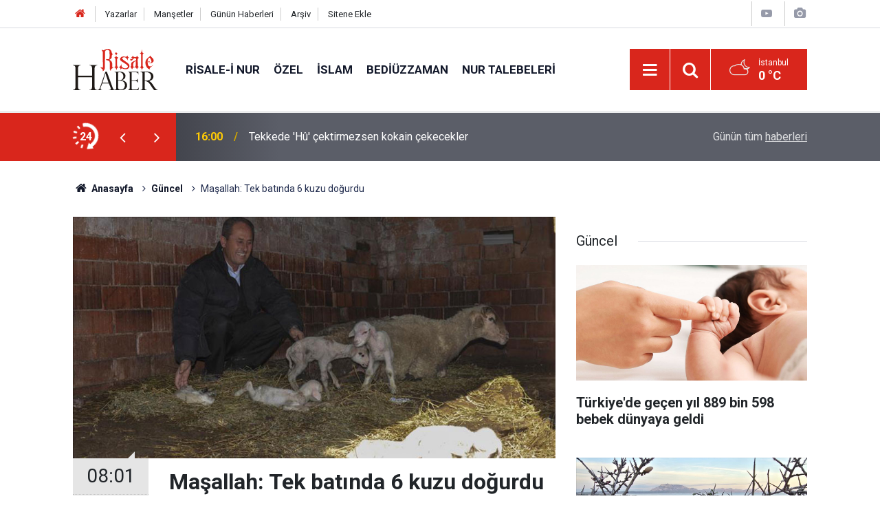

--- FILE ---
content_type: text/html; charset=UTF-8
request_url: https://www.risalehaber.com/masallah-tek-batinda-6-kuzu-dogurdu-342222h.htm
body_size: 7971
content:
<!doctype html>
	<html lang="tr">
	<head>
		<meta charset="utf-8"/>
		<meta http-equiv="X-UA-Compatible" content="IE=edge"/>
		<meta name="viewport" content="width=device-width, initial-scale=1"/>
		<title>Maşallah: Tek batında 6 kuzu doğurdu</title>
		<meta name="description" content="Çanakkale’nin Ayvacık ilçesinde bir üreticiye ait koyun tek batında 6 kuzu doğurdu" />
<link rel="canonical" href="https://www.risalehaber.com/masallah-tek-batinda-6-kuzu-dogurdu-342222h.htm" />
<link rel="amphtml" href="https://www.risalehaber.com/service/amp/masallah-tek-batinda-6-kuzu-dogurdu-342222h.htm" />
<meta property="og:type" content="article" />
<meta property="og:site_name" content="Risale Haber" />
<meta property="og:url" content="https://www.risalehaber.com/masallah-tek-batinda-6-kuzu-dogurdu-342222h.htm" />
<meta property="og:title" content="Maşallah: Tek batında 6 kuzu doğurdu" />
<meta property="og:description" content="Çanakkale’nin Ayvacık ilçesinde bir üreticiye ait koyun tek batında 6 kuzu doğurdu" />
<meta property="og:image" content="https://cdn.risalehaber.com/news/250850.jpg" />
<meta property="og:image:width" content="702" />
<meta property="og:image:height" content="351" />
<meta name="twitter:card" content="summary_large_image" />
<meta name="twitter:site" content="@risalehaber" />
<meta name="twitter:url"  content="https://www.risalehaber.com/masallah-tek-batinda-6-kuzu-dogurdu-342222h.htm" />
<meta name="twitter:title" content="Maşallah: Tek batında 6 kuzu doğurdu" />
<meta name="twitter:description" content="Çanakkale’nin Ayvacık ilçesinde bir üreticiye ait koyun tek batında 6 kuzu doğurdu" />
<meta name="twitter:image" content="https://cdn.risalehaber.com/news/250850.jpg" />
<meta name="apple-itunes-app" content="app-id=994095408" />
<meta name="google-play-app" content="app-id=com.risalehaber.android" />
		<meta name="robots" content="max-snippet:-1, max-image-preview:large, max-video-preview:-1"/>
		<link rel="manifest" href="/manifest.json"/>
		<link rel="icon" href="https://www.risalehaber.com/d/assets/favicon/favicon.ico"/>
		<meta name="generator" content="CM News 6.0"/>

		<link rel="preconnect" href="https://fonts.gstatic.com"/>
		<link rel="preconnect" href="https://www.google-analytics.com"/>
		<link rel="preconnect" href="https://tpc.googlesyndication.com"/>
		<link rel="preconnect" href="https://pagead2.googlesyndication.com"/>

		<link rel="stylesheet" href="https://www.risalehaber.com/d/assets/bundle/2019-main.css?1733135490"/>

		<script>
			const BURL = "https://www.risalehaber.com/",
				DURL = "https://cdn.risalehaber.com/";
		</script>
		<script type="text/javascript" src="https://www.risalehaber.com/d/assets/bundle/2019-main.js?1733135490" async></script>

		<!-- Global site tag (gtag.js) - Google Analytics -->
<script async src="https://www.googletagmanager.com/gtag/js?id=UA-5680851-1"></script>
<script>
window.dataLayer = window.dataLayer || [];
function gtag(){dataLayer.push(arguments);}
gtag('js', new Date());

gtag('config', 'UA-5680851-1');
</script>


<meta name="google-site-verification" content="WATOcm3WUMtaKn46LQ_MH-GLXdqmLalPQ5EYDyohl0o" />
<meta name="alexaVerifyID" content="mHQDbIn_KEYJbfF52H8VWVvB3nc"/>
<meta property="fb:admins" content="802324475"/>			</head>
	<body class="body-main news-detail news-1">
		<header class="base-header header-01">

	<div class="nav-top-container d-none d-lg-block">
		<div class="container">
			<div class="row">
				<div class="col">
					<nav class="nav-top">
	<div><a href="./" title="Anasayfa"><i class="icon-home"></i></a></div>
	<div><a href="/yazarlar" title="Sitene Ekle">Yazarlar</a></div>
	<div><a href="/mansetler" title="Manşetler">Manşetler</a></div>
	<div><a href="/son-haberler" title="Günün Haberleri">Günün Haberleri</a></div>
	<div><a href="/ara" title="Arşiv">Arşiv</a></div>
	<div><a href="/sitene-ekle" title="Sitene Ekle">Sitene Ekle</a></div>
</nav>				</div>
				<div class="col-auto nav-icon">
					<div>
	<a href="/web-tv" title="Web TV"><span class="icon-youtube-play"></span></a>
</div>
<div>
	<a href="/foto-galeri" title="Foto Galeri"><span class="icon-camera"></span></a>
</div>
				</div>
			</div>
		</div>
	</div>

	<div class="nav-main-container">
		<div class="container">
			<div class="row h-100 align-items-center flex-nowrap">
				<div class="col-10 col-xl-auto brand">
					<a href="/" rel="home" title="Risale Haber">
						<img class="lazy" loading="lazy" data-src="https://www.risalehaber.com/d/assets/logo-dark.svg" alt="Risale Haber" width="124" height="60"/>
					</a>
				</div>
				<div class="col-xl-auto d-none d-xl-block">
					<ul class="nav-main d-flex flex-row">
													<li>
								<a href="/risale-i-nur-haberleri-5hk.htm" title="Risale-i Nur">Risale-i Nur</a>
							</li>
														<li>
								<a href="/ozel-haberleri-2hk.htm" title="Özel">Özel</a>
							</li>
														<li>
								<a href="/islam-haberleri-3hk.htm" title="İslam">İslam</a>
							</li>
														<li>
								<a href="/bediuzzaman-haberleri-6hk.htm" title="Bediüzzaman">Bediüzzaman</a>
							</li>
														<li>
								<a href="/nur-talebeleri-haberleri-7hk.htm" title="Nur Talebeleri">Nur Talebeleri</a>
							</li>
												</ul>
				</div>
				<div class="col-2 col-xl-auto d-flex justify-content-end ml-auto">
					<ul class="nav-tool d-flex flex-row">
						<li>
							<button class="btn show-all-menu" aria-label="Menu"><i class="icon-menu"></i></button>
						</li>
						<!--li class="d-none d-sm-block"><button class="btn" aria-label="Ara"><i class="icon-search"></i></button></li-->
						<li class="d-none d-sm-block">
							<a class="btn" href="/ara"><i class="icon-search"></i></a>
						</li>
													<li class="align-items-center d-none d-lg-flex weather">
								<span class="weather-icon float-left"><i class="icon-accu-38"></i></span>
																<div class="weather-info float-left">
									<div class="city">İstanbul										<span>0 °C</span></div>
								</div>
							</li>
											</ul>
				</div>
			</div>
		</div>
	</div>

	<section class="bar-last-news">
	<div class="container d-flex align-items-center">
		<div class="icon">
			<i class="icon-spin-cm-1 animate-spin"></i>
			<span>24</span>
		</div>
		<div class="items">
			<div class="owl-carousel owl-align-items-center" data-options='{
				"items": 1,
				"rewind": true,
				"autoplay": true,
				"autoplayHoverPause": true,
				"dots": false,
				"nav": true,
				"navText": "icon-angle",
				"animateOut": "slideOutUp",
				"animateIn": "slideInUp"}'
			>
									<div class="item">
						<span class="time">16:00</span>
						<a href="/tekkede-hu-cektirmezsen-kokain-cekecekler-450256h.htm">Tekkede 'Hû' çektirmezsen kokain çekecekler</a>
					</div>
										<div class="item">
						<span class="time">14:49</span>
						<a href="/yariyil-tatili-cocuk-ve-ergen-ruh-sagligini-etkiliyor-iste-yapilmasi-gerekenler-450254h.htm">Yarıyıl tatili çocuk ve ergen ruh sağlığını etkiliyor, işte yapılması gerekenler</a>
					</div>
										<div class="item">
						<span class="time">14:15</span>
						<a href="/gazzede-yikintilar-arasinda-egitim-azmi-450248h.htm">Gazze’de yıkıntılar arasında eğitim azmi</a>
					</div>
										<div class="item">
						<span class="time">13:40</span>
						<a href="/turkiyede-gecen-yil-889-bin-598-bebek-dunyaya-geldi-450247h.htm">Türkiye'de geçen yıl 889 bin 598 bebek dünyaya geldi</a>
					</div>
										<div class="item">
						<span class="time">13:29</span>
						<a href="/datcada-badem-agaclari-ciceklendi-450246h.htm">Datça'da badem ağaçları çiçeklendi</a>
					</div>
										<div class="item">
						<span class="time">10:20</span>
						<a href="/deccal-en-buyuk-destegi-yahudilerden-alir-450245h.htm">Deccal en büyük desteği yahudîlerden alır!</a>
					</div>
										<div class="item">
						<span class="time">09:20</span>
						<a href="/afrikanin-kadim-timbuktu-universitesi-450244h.htm">Afrika’nın kadim Timbuktu Üniversitesi</a>
					</div>
										<div class="item">
						<span class="time">09:00</span>
						<a href="/ayasofya-i-kebir-camii-kubbesinde-restorasyon-ozgun-olmayanlar-sokuluyor-450243h.htm">Ayasofya-i Kebîr Câmii kubbesinde restorasyon: Özgün olmayanlar sökülüyor</a>
					</div>
										<div class="item">
						<span class="time">08:40</span>
						<a href="/istanbulun-anit-agaclari-yuzyillarin-hafizasini-tasiyor-450242h.htm">İstanbul'un anıt ağaçları yüzyılların hafızasını taşıyor</a>
					</div>
										<div class="item">
						<span class="time">08:24</span>
						<a href="/soykirimci-israil-ateskese-ragmen-gazzeye-yonelik-saldirilarini-surduruyor-450241h.htm">Soykırımcı İsrail, ateşkese rağmen Gazze’ye yönelik saldırılarını sürdürüyor</a>
					</div>
								</div>
		</div>
		<div class="all-link">
			<a href="/son-haberler">Günün tüm <u>haberleri</u></a>
		</div>
	</div>
</section>
</header>

<section class="breadcrumbs">
	<div class="container">

		<ol>
			<li><a href="https://www.risalehaber.com/"><h1><i class="icon-home"></i> Anasayfa</h1></a></li>
																		<li><a href="https://www.risalehaber.com/guncel-haberleri-1hk.htm"><h2>Güncel</h2></a></li>
																					<li><h3>Maşallah: Tek batında 6 kuzu doğurdu</h3></li>
									</ol>

	</div>
</section>
<!-- -->
	<main role="main">
				<div class="container section-padding-gutter">
							<div class="row">
	<div class="col-12 col-lg-8">
	<div class="page-content  news-scroll" data-pages="[{&quot;id&quot;:&quot;450254&quot;,&quot;link&quot;:&quot;yariyil-tatili-cocuk-ve-ergen-ruh-sagligini-etkiliyor-iste-yapilmasi-gerekenler-450254h.htm&quot;},{&quot;id&quot;:&quot;450248&quot;,&quot;link&quot;:&quot;gazzede-yikintilar-arasinda-egitim-azmi-450248h.htm&quot;},{&quot;id&quot;:&quot;450247&quot;,&quot;link&quot;:&quot;turkiyede-gecen-yil-889-bin-598-bebek-dunyaya-geldi-450247h.htm&quot;},{&quot;id&quot;:&quot;450246&quot;,&quot;link&quot;:&quot;datcada-badem-agaclari-ciceklendi-450246h.htm&quot;},{&quot;id&quot;:&quot;450245&quot;,&quot;link&quot;:&quot;deccal-en-buyuk-destegi-yahudilerden-alir-450245h.htm&quot;},{&quot;id&quot;:&quot;450244&quot;,&quot;link&quot;:&quot;afrikanin-kadim-timbuktu-universitesi-450244h.htm&quot;},{&quot;id&quot;:&quot;450243&quot;,&quot;link&quot;:&quot;ayasofya-i-kebir-camii-kubbesinde-restorasyon-ozgun-olmayanlar-sokuluyor-450243h.htm&quot;},{&quot;id&quot;:&quot;450242&quot;,&quot;link&quot;:&quot;istanbulun-anit-agaclari-yuzyillarin-hafizasini-tasiyor-450242h.htm&quot;},{&quot;id&quot;:&quot;450241&quot;,&quot;link&quot;:&quot;soykirimci-israil-ateskese-ragmen-gazzeye-yonelik-saldirilarini-surduruyor-450241h.htm&quot;},{&quot;id&quot;:&quot;450237&quot;,&quot;link&quot;:&quot;bediuzzaman-nurcularin-yuzlerini-dunyaya-ve-siyasete-cevirmek-istemelerinden-450237h.htm&quot;}]">
	<div class="post-article" id="news-342222" data-order="1" data-id="342222" data-title="Maşallah: Tek batında 6 kuzu doğurdu" data-url="https://www.risalehaber.com/masallah-tek-batinda-6-kuzu-dogurdu-342222h.htm">
		<div class="article-detail news-detail">

			<div class="article-image">
									<div class="imgc image">
						<img class="lazy" srcset="https://cdn.risalehaber.com/news_ts/250850.jpg 414w, https://cdn.risalehaber.com/news_t/250850.jpg 702w, https://cdn.risalehaber.com/news/250850.jpg 1280w" alt="Maşallah: Tek batında 6 kuzu doğurdu"/>
					</div>
							</div>

			<aside class="article-side">
				<div class="position-sticky">
					<div class="content-date">
						<time class="p1" datetime="2018-12-03 08:01:00">08:01</time>
						<span class="p2">03 Aralık 2018</span>
					</div>
					<div class="content-tools bookmark-block" data-type="1" data-twitter="risalehaber">
						<button class="icon-mail-alt bg" onclick="return openPopUp_520x390('/send_to_friend.php?type=1&amp;id=342222');" title="Arkadaşına Gönder"></button>
						<button class="icon-print bg" onclick="return openPopUp_670x500('/print.php?type=1&amp;id=342222')" title="Yazdır"></button>

													<button class="icon-comment bg" onclick="$.scrollTo('#comment_form_342222', 600);" title="Yorum Yap"></button>
																	</div>
				</div>
			</aside>

			<article class="article-content">

				<div class="content-heading">
					<h1 class="content-title">Maşallah: Tek batında 6 kuzu doğurdu</h1>
					<p class="content-description">Çanakkale’nin Ayvacık ilçesinde bir üreticiye ait koyun tek batında 6 kuzu doğurdu</p>
				</div>

				
				
				<div class="text-content">
					<p>Hamdibey Mahallesi'nde ikamet eden Hayati Özkan’a ait ağıldaki 4 gebe koyundan biri tek batında 3'ü dişi 6 kuzu dünyaya getirdi.</p>
<p>Asıl işi yolcu taşımacılığının yanı sıra küçükbaş hayvan da besleyen Özkan, AA muhabirine yaptığı açıklamada, evinin yanındaki arsasında küçükbaş hayvan yetiştirdiğini söyledi.</p>
<p>1'i koç 5 küçükbaş hayvanı bulunduğunu, ticari kaygı gütmediğini anlatan Özkan, gebe olan koyunlarından birinin bu sabah sancısının tuttuğunu, bunun üzerine veteriner çağırdıklarını ifade etti. Özkan, "Veterinerin de bulunduğu ağılımda koyun 6 kuzu dünyaya getirdi. Çok sevindik, Allah tüm çiftçilerimize nasip etsin." dedi.</p>
<p>Özkan, kuzuların 5'inin sağlıklı olduğunu vurgulayarak, "Biri yaşıyor ama çok sağlıklı değil. İnşallah onun durumu düzelir. İlk kez böyle bir şey başıma geliyor." diye konuştu. AA</p></p>				</div>

				
				
				
				
				
				
				
			</article>
		</div>

					<section class="banner banner-wide"><a href="https://dilruba.com.tr/tr" target="_blank"><img class="lazy" loading="lazy" data-src="https://www.risalehaber.com/d/banner/dilruba1.20241112150427.jpg" width="300" height="250" alt=""/></a></section>
		
				<section class="comment-block">
		<header class="caption"><span>HABERE</span> YORUM KAT</header>

		<div class="comment_add clearfix">
	<form method="post" id="comment_form_342222" onsubmit="return addComment(this, 1, 342222);">
		<textarea name="comment_content" class="comment_content" rows="6" placeholder="YORUMUNUZ" maxlength="1000"></textarea>
		<input type="hidden" name="reply" value="0"/>
		<span class="reply_to"></span>
		<input type="text" name="member_name" class="member_name" placeholder="AD-SOYAD"/>
		<input type="submit" name="comment_submit" class="comment_submit" value="YORUMLA"/>
	</form>
			<div class="info"><b>YORUM KURALLARI:</b> Risale Haber yayın politikasına uymayan; <br /> Küfür, hakaret, rencide edici cümleler veya imalar, inançlara saldırı içeren, imla kuralları ile yazılmamış,<br />  Türkçe karakter kullanılmayan ve BÜYÜK HARFLERLE yazılmış yorumlar <br/> Adınız kısmına uygun olmayan ve saçma rumuzlar onaylanmamaktadır.<br />Anlayışınız için teşekkür ederiz.</div>
	</div>
		
	</section>


<!-- -->

		
		
			</div>
	</div>
	</div>
			<div class="col-12 col-lg-4">
			<section class="side-content news-side-list ">
			<header class="side-caption">
			<div><span>Güncel </span></div>
		</header>
		<div class="row">
																<div class="col-12 mb-4 box-02">
						<div class="post-item ia">
			<a href="/turkiyede-gecen-yil-889-bin-598-bebek-dunyaya-geldi-450247h.htm">
				<div class="imgc">
					<img class="lazy" loading="lazy" data-src="https://cdn.risalehaber.com/news/305403.jpg" alt="Türkiye&#039;de geçen yıl 889 bin 598 bebek dünyaya geldi"/>
				</div>
				<span class="t">Türkiye'de geçen yıl 889 bin 598 bebek dünyaya geldi</span>
											</a>
		</div>
					</div>
			
														<div class="col-12 mb-4 box-02">
						<div class="post-item ia">
			<a href="/datcada-badem-agaclari-ciceklendi-450246h.htm">
				<div class="imgc">
					<img class="lazy" loading="lazy" data-src="https://cdn.risalehaber.com/news/317226.jpg" alt="Datça&#039;da badem ağaçları çiçeklendi"/>
				</div>
				<span class="t">Datça'da badem ağaçları çiçeklendi</span>
											</a>
		</div>
					</div>
															<div class="col-12">
									</div>
			
														<div class="col-12 mb-4 box-02">
						<div class="post-item ia">
			<a href="/fenerbahce-teknik-direktoru-tedesconun-cuma-namazi-hassasiyeti-450231h.htm">
				<div class="imgc">
					<img class="lazy" loading="lazy" data-src="https://cdn.risalehaber.com/news/317218.jpg" alt="Fenerbahçe Teknik Direktörü Tedesco&#039;nun Cuma namazı hassasiyeti"/>
				</div>
				<span class="t">Fenerbahçe Teknik Direktörü Tedesco'nun Cuma namazı hassasiyeti</span>
											</a>
		</div>
					</div>
			
														<div class="col-12 mb-4 box-02">
						<div class="post-item ia">
			<a href="/ardahan-valisi-cicekli-bir-ayet-ile-goreve-baslarim-bir-ayet-ile-gorevden-ayrilirim-450228h.htm">
				<div class="imgc">
					<img class="lazy" loading="lazy" data-src="https://cdn.risalehaber.com/news/317215.jpg" alt="Ardahan Valisi Çiçekli: Bir ayet ile göreve başlarım, bir ayet ile görevden ayrılırım"/>
				</div>
				<span class="t">Ardahan Valisi Çiçekli: Bir ayet ile göreve başlarım, bir ayet ile görevden ayrılırım</span>
											</a>
		</div>
					</div>
															<div class="col-12">
									</div>
			
														<div class="col-12 mb-4 box-02">
						<div class="post-item ia">
			<a href="/konya-2026-islam-isbirligi-teskilati-genclik-baskenti-secildi-450226h.htm">
				<div class="imgc">
					<img class="lazy" loading="lazy" data-src="https://cdn.risalehaber.com/news/305214.jpg" alt="Konya, 2026 İslam İşbirliği Teşkilatı Gençlik Başkenti seçildi"/>
				</div>
				<span class="t">Konya, 2026 İslam İşbirliği Teşkilatı Gençlik Başkenti seçildi</span>
											</a>
		</div>
					</div>
			
														<div class="col-12 mb-4 box-02">
						<div class="post-item ia">
			<a href="/bozkirin-ortasinda-tefekkur-vahasi-450222h.htm">
				<div class="imgc">
					<img class="lazy" loading="lazy" data-src="https://cdn.risalehaber.com/news/317213.jpg" alt="Bozkırın ortasında tefekkür vahası"/>
				</div>
				<span class="t">Bozkırın ortasında tefekkür vahası</span>
											</a>
		</div>
					</div>
															<div class="col-12">
									</div>
			
														<div class="col-12 mb-4 box-02">
						<div class="post-item ia">
			<a href="/tbmm-trafik-cezalarini-artiriyor-450192h.htm">
				<div class="imgc">
					<img class="lazy" loading="lazy" data-src="https://cdn.risalehaber.com/news/316472.jpg" alt="TBMM, trafik cezalarını artırıyor"/>
				</div>
				<span class="t">TBMM, trafik cezalarını artırıyor</span>
											</a>
		</div>
					</div>
			
														<div class="col-12 mb-4 box-02">
						<div class="post-item ia">
			<a href="/yurtta-beyaz-rahmet-kar-yagisi-ve-soguk-hava-etkili-oluyor-450188h.htm">
				<div class="imgc">
					<img class="lazy" loading="lazy" data-src="https://cdn.risalehaber.com/news/317200.jpg" alt="Yurtta beyaz rahmet kar yağışı ve soğuk hava etkili oluyor"/>
				</div>
				<span class="t">Yurtta beyaz rahmet kar yağışı ve soğuk hava etkili oluyor</span>
											</a>
		</div>
					</div>
												</div>
</section>		</div>
		</div>
		</div>
	</main>

	<footer class="base-footer footer-01">
	<div class="nav-top-container">
		<div class="container">
			<div class="row">
				<div class="col-12 col-lg-auto">
					Risale Haber &copy; 2008				</div>
				<div class="col-12 col-lg-auto">
					<nav class="nav-footer">
	<div><a href="/" title="Anasayfa">Anasayfa</a></div>
	<div><a href="/kunye" title="Künye">Künye</a></div>
	<div><a href="/iletisim" title="İletişim">İletişim</a></div>
	<div>
		<a href="/gizlilik-ilkeleri" title="Gizlilik İlkeleri">Gizlilik İlkeleri</a>
	</div>
	<div><a href="/sitene-ekle" title="Sitene Ekle">Sitene Ekle</a></div>
</nav>
				</div>
				<div class="col-12 col-lg-auto">
					<div class="nav-social"><a class="facebook-bg" href="https://www.facebook.com/risalehaber" rel="nofollow noopener noreferrer" target="_blank" title="Facebook ile takip et"><i class="icon-facebook"></i></a><a class="twitter-bg" href="https://twitter.com/risalehaber" rel="nofollow noopener noreferrer" target="_blank" title="Twitter ile takip et"><i class="icon-twitter"></i></a><a class="youtube-bg" href="https://www.youtube.com/channel/risalehaber" rel="nofollow noopener noreferrer" target="_blank" title="Youtube sayfamıza abone ol"><i class="icon-youtube"></i></a><a class="rss-bg" href="/service/rss.php" target="_blank" title="RSS, News Feed, Haber Beslemesi"><i class="icon-rss"></i></a></div>				</div>
			</div>
		</div>
	</div>
		<div class="container">
		<div class="row">
			<div class="col cm-sign">
				<i class="icon-cm" title="CM Bilişim Teknolojileri"></i>
				<a href="https://www.cmbilisim.com/haber-portali-20s.htm?utm_referrer=https%3A%2F%2Fwww.risalehaber.com%2F" target="_blank" title="CMNews Haber Portalı Yazılımı">Haber Portalı Yazılımı</a>
			</div>
		</div>
	</div>
</footer>
<div id="nav-all" class="nav-all nav-all-01 overlay">
	<div class="logo-container">
		<img class="lazy" loading="lazy" data-src="https://www.risalehaber.com/d/assets/logo-dark.svg" alt="Risale Haber" width="124" height="60" class="show-all-menu">
		<button id="close-nav-all" class="show-all-menu close"><i class="icon-cancel"></i></button>
	</div>
	<div class="search-container">
		<form action="/ara">
			<input type="text" placeholder="Sitede Ara" name="key"><button type="submit"><i class="icon-search"></i></button>
		</form>
	</div>
	<nav>
		<header class="caption">Haberler</header>
<ul class="topics">
		<li><a href="/son-haberler">Son Haberler</a></li>
	<li><a href="/mansetler">Manşetler</a></li>
			<li>
			<a href="/risale-i-nur-haberleri-5hk.htm" title="Risale-i Nur">Risale-i Nur</a>
		</li>
				<li>
			<a href="/ozel-haberleri-2hk.htm" title="Özel">Özel</a>
		</li>
				<li>
			<a href="/islam-haberleri-3hk.htm" title="İslam">İslam</a>
		</li>
				<li>
			<a href="/bediuzzaman-haberleri-6hk.htm" title="Bediüzzaman">Bediüzzaman</a>
		</li>
				<li>
			<a href="/nur-talebeleri-haberleri-7hk.htm" title="Nur Talebeleri">Nur Talebeleri</a>
		</li>
				<li>
			<a href="/guncel-haberleri-1hk.htm" title="Güncel">Güncel</a>
		</li>
				<li>
			<a href="/dunya-haberleri-4hk.htm" title="Dünya">Dünya</a>
		</li>
				<li>
			<a href="/aile-haberleri-8hk.htm" title="Aile">Aile</a>
		</li>
				<li>
			<a href="/ayasofya-haberleri-51hk.htm" title="Ayasofya">Ayasofya</a>
		</li>
				<li>
			<a href="/egitim-haberleri-9hk.htm" title="Eğitim">Eğitim</a>
		</li>
				<li>
			<a href="/ramazan-haberleri-24hk.htm" title="Ramazan">Ramazan</a>
		</li>
				<li>
			<a href="/tefekkur-haberleri-12hk.htm" title="Tefekkür">Tefekkür</a>
		</li>
				<li>
			<a href="/osmanlica-haberleri-52hk.htm" title="Osmanlıca">Osmanlıca</a>
		</li>
				<li>
			<a href="/roportaj-haberleri-14hk.htm" title="Röportaj">Röportaj</a>
		</li>
				<li>
			<a href="/risale-i-nuru-sadelestirme-tartismasi-haberleri-34hk.htm" title="Risale-i Nur&#039;u Sadeleştirme Tartışması">Risale-i Nur&#039;u Sadeleştirme Tartışması</a>
		</li>
				<li>
			<a href="/hayat-haberleri-54hk.htm" title="Hayat">Hayat</a>
		</li>
				<li>
			<a href="/otomobil-haberleri-56hk.htm" title="Otomobil">Otomobil</a>
		</li>
				<li>
			<a href="/bilim-teknoloji-haberleri-47hk.htm" title="Bilim - Teknoloji">Bilim - Teknoloji</a>
		</li>
				<li>
			<a href="/kultur-sanat-haberleri-57hk.htm" title="Kültür Sanat">Kültür Sanat</a>
		</li>
				<li>
			<a href="/edebiyat-haberleri-10hk.htm" title="Edebiyat">Edebiyat</a>
		</li>
				<li>
			<a href="/ekonomi-haberleri-21hk.htm" title="Ekonomi">Ekonomi</a>
		</li>
				<li>
			<a href="/toplum-haberleri-22hk.htm" title="Toplum">Toplum</a>
		</li>
				<li>
			<a href="/sosyal-medya-haberleri-13hk.htm" title="Sosyal - Medya">Sosyal - Medya</a>
		</li>
				<li>
			<a href="/saglik-haberleri-48hk.htm" title="Sağlık">Sağlık</a>
		</li>
				<li>
			<a href="/kitaplik-haberleri-16hk.htm" title="Kitaplık">Kitaplık</a>
		</li>
				<li>
			<a href="/spor-haberleri-58hk.htm" title="Spor">Spor</a>
		</li>
				<li>
			<a href="/kariyer-haberleri-20hk.htm" title="Kariyer">Kariyer</a>
		</li>
				<li>
			<a href="/ajanda-haberleri-17hk.htm" title="Ajanda">Ajanda</a>
		</li>
				<li>
			<a href="/ilan-tanitim-haberleri-19hk.htm" title="İlan - Tanıtım">İlan - Tanıtım</a>
		</li>
				<li>
			<a href="/kutlu-dogum-etkinlikleri-haberleri-29hk.htm" title="Kutlu Doğum Etkinlikleri">Kutlu Doğum Etkinlikleri</a>
		</li>
				<li>
			<a href="/-haberleri-30hk.htm" title="العربية">العربية</a>
		</li>
				<li>
			<a href="/bilgi-bankasi-haberleri-53hk.htm" title="Bilgi Bankası">Bilgi Bankası</a>
		</li>
		
</ul>
<header class="caption">Diğer İçerikler</header>
<ul class="topics">
	<li><a href="/foto-galeri">Foto Galeri</a></li>
	<li><a href="/web-tv">Web Tv</a></li>
	<li><a href="/yazarlar">Yazarlar</a></li>
</ul>
<header class="caption">Kurumsal</header>
<ul class="topics">
	<li><a href="/kunye">Künye</a></li>
	<li><a href="/iletisim">İletişim</a></li>
	<li><a href="/gizlilik-ilkeleri">Gizlilik İlkeleri</a></li>
	<li><a href="/kullanim-sartlari">Kullanım Şartları</a></li>
	<li><a href="/sitene-ekle">Geliştiriciler İçin</a></li>
</ul>	</nav>
</div>
<!-- -->
<script type="application/ld+json">
{
    "@context": "http://schema.org",
    "@graph": [
        {
            "@type": "WebSite",
            "url": "https://www.risalehaber.com/",
            "name": "Risale Haber",
            "description": "Said Nursi, Bediüzzaman, Nurcu, nur talebesi, Risalei Nur, talebe, cemaat, ders, sohbet, şeriat, tarikat, İslam, Kuran, iman, ayet, hadis, dua, namaz, mesih, deccal, Mehdi Haberleri, Risaleden haberler, Saidi Kürdi",
            "potentialAction": {
                "@type": "SearchAction",
                "target": "https://www.risalehaber.com/ara?key={search_term_string}",
                "query-input": "required name=search_term_string"
            }
        },
        {
            "@type": "Organization",
            "name": "Risale Haber",
            "url": "https://www.risalehaber.com/",
            "logo": "https://www.risalehaber.com/d/assets/logo-white.svg",
            "telephone": "...",
            "address": "...",
            "sameAs": [
                "https://www.facebook.com/risalehaber",
                "https://www.twitter.com/risalehaber"
            ]
        },
        {
            "@type": "BreadcrumbList",
            "itemListElement": [
                {
                    "@type": "ListItem",
                    "position": 1,
                    "name": "Anasayfa",
                    "item": "https://www.risalehaber.com/"
                },
                {
                    "@type": "ListItem",
                    "position": 2,
                    "name": "Güncel",
                    "item": "https://www.risalehaber.com/guncel-haberleri-1hk.htm"
                }
            ]
        },
        {
            "@type": "NewsArticle",
            "datePublished": "2018-12-03T08:01:00+03:00",
            "dateModified": "2018-12-03T08:01:00+03:00",
            "headline": "Maşallah: Tek batında 6 kuzu doğurdu",
            "alternativeHeadline": "Maşallah: Tek batında 6 kuzu doğurdu",
            "description": "Çanakkale’nin Ayvacık ilçesinde bir üreticiye ait koyun tek batında 6 kuzu doğurdu",
            "articleSection": "Güncel",
            "image": [
                "https://cdn.risalehaber.com/news/250850.jpg"
            ],
            "speakable": {
                "@type": "SpeakableSpecification",
                "cssSelector": [
                    ".content-title",
                    ".content-description",
                    ".text-content"
                ]
            },
            "author": {
                "@type": "Organization",
                "name": "Risale Haber",
                "url": "https://www.risalehaber.com/kunye",
                "logo": {
                    "@type": "ImageObject",
                    "url": "https://www.risalehaber.com/d/assets/logo-amp.png",
                    "width": 600,
                    "height": 60
                }
            },
            "publisher": {
                "@type": "Organization",
                "name": "Risale Haber",
                "url": "https://www.risalehaber.com/kunye",
                "logo": {
                    "@type": "ImageObject",
                    "url": "https://www.risalehaber.com/d/assets/logo-amp.png",
                    "width": 600,
                    "height": 60
                }
            },
            "mainEntityOfPage": "https://www.risalehaber.com/masallah-tek-batinda-6-kuzu-dogurdu-342222h.htm",
            "inLanguage": "tr-TR"
        }
    ]
}
</script>
			<!-- -->
	<!-- 0.030119895935059 -->
	<script defer src="https://static.cloudflareinsights.com/beacon.min.js/vcd15cbe7772f49c399c6a5babf22c1241717689176015" integrity="sha512-ZpsOmlRQV6y907TI0dKBHq9Md29nnaEIPlkf84rnaERnq6zvWvPUqr2ft8M1aS28oN72PdrCzSjY4U6VaAw1EQ==" data-cf-beacon='{"version":"2024.11.0","token":"a2febb7aec244a8a852cc85e1cd4e7d5","r":1,"server_timing":{"name":{"cfCacheStatus":true,"cfEdge":true,"cfExtPri":true,"cfL4":true,"cfOrigin":true,"cfSpeedBrain":true},"location_startswith":null}}' crossorigin="anonymous"></script>
</body>
	</html>
	